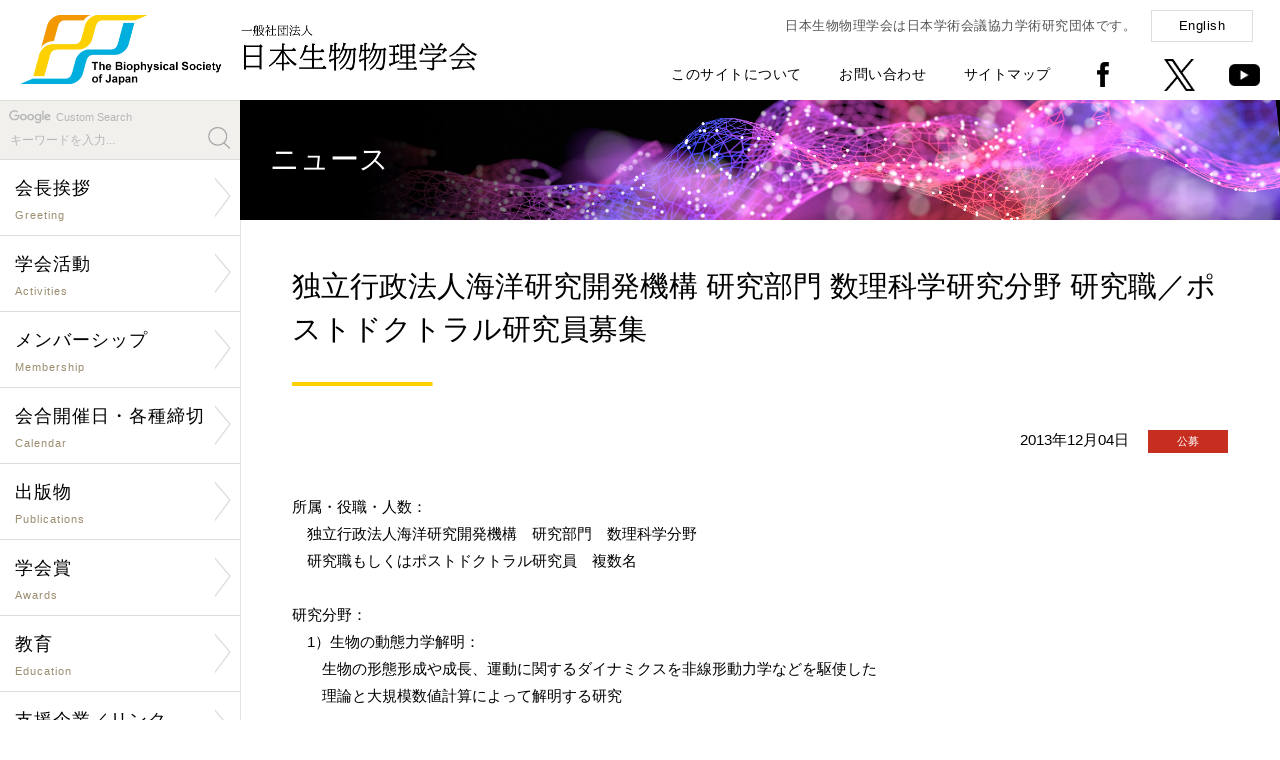

--- FILE ---
content_type: text/html; charset=UTF-8
request_url: https://biophys.jp/news/lib/newsshow.php/2593
body_size: 6351
content:
<!DOCTYPE html PUBLIC "-//W3C//DTD XHTML 1.0 Transitional//EN" "http://www.w3.org/TR/xhtml1/DTD/xhtml1-transitional.dtd">
<html xmlns="http://www.w3.org/1999/xhtml" xml:lang="ja" lang="ja">
<head>
<meta http-equiv="X-UA-Compatible" content="IE=Edge" />
<meta http-equiv="Content-Type" content="text/html; charset=utf-8" />
<meta http-equiv="Imagetoolbar" content="no" />
<meta name="description" content="" />
<meta name="keywords" content="" />
<meta name="copyright" content="Copyright(c) The Biophysical Society of Japan. All rights reserved." />
<meta name="viewport" content="width=device-width,initial-scale=1.0,minimum-scale=1.0" />
<meta name="format-detection" content="telephone=no" />
<meta name="robots" content="index,follow" />

<meta property="og:type" content="article">
<meta property="og:app_id" content="1053040482185985">
<meta property="og:title" content='独立行政法人海洋研究開発機構 研究部門 数理科学研究分野 研究職／ポストドクトラル研究員募集'>
<meta property="og:description" content='所属・役職・人数：　独立行政法人海洋研究開発機構　研究部門　数理科学分野　研究職もしくはポストドクトラル研究員　複数名研究分野：　1）生物の動態力学解明：　　生物の形態形成や成長、運動に関するダイナミクスを非線形動力学などを駆使した　　理論と大規模数値計算によって解明する研究　2）生物の進化または生態系の環境応答に関する数理モデル構築と数値シミュレー　ション：　　生物の多細胞・異種細胞相互作用による爆発的多様性発現による進化過程解明、ま　　たは地球環境変動と生態系の相互作用解明のための数理モデル構築と数値シミュレ　　ーションを行う研究　3）極限環境下における流体挙動解析：　　深海や海底下の熱水移動や固体の流動、生体内の流体の運動など、温度、圧力、空　　間に関する極限環境下でのものの流れについての解析を行う研究　4）非線形動力と地球物理学・地質学の融合：　　非線形動力学の宝庫と言われる地球物理学・地質学的現象に対する数理・物理学的　　研究 応募資格：【研究職】　上記研究分野1）、2）、3）、4）の業務に関連する分野の博士号取得者。【ポストドクトラル研究員】　上記業務を遂行可能な関連分野の博士号取得者（採用日までに取得見込みのものを　含む）。採用日において博士号取得5年以内であること。　応募者は上記研究テーマの（1）～（4）いずれにかに従事することとし、それぞれ　研究テーマの推進に必要な、物理、生物物理、流体力学、地球物理学、地質学、非線　形動力学、計算物理学などに精通していること。　※国籍・性別を問いません。　※海洋研究開発機構では、全ての職員の雇用に関し男女平等の理念を持っております。応募締切：　　2013年12月27日（金）必着※詳細は、本ページ最下部URLをご覧ください。問合先：　独立行政法人海洋研究開発機構　人事部　人事第2課　'>
<meta property="og:url" content="https://www.biophys.jp/news/lib/newsshow.php/2593">
<meta name="twitter:card" content="summary" />
<meta property="og:image" content="https://www.biophys.jp/includes/images/logo_mark_200200.png">

<link rel="shortcut icon" href="/favicon.ico" />
<link rel="stylesheet" type="text/css" href="/includes/css/style.css?0811" media="all" />
<link rel="stylesheet" type="text/css" href="/includes/css/hover-min.css" media="all" />
<link rel="stylesheet" type="text/css" href="/includes/css/drawer.css" media="all" />
<link rel="stylesheet" type="text/css" href="/includes/font-awesome/css/font-awesome.min.css" media="all" />
<link rel="stylesheet" type="text/css" href="/includes/css/lightcase.css">
<script type="text/javascript" src="/includes/js/jquery-1.11.1.min.js"></script>
<script type="text/javascript" src="/includes/js/iscroll.js"></script>
<script type="text/javascript" src="/includes/js/drawer.min.js"></script>
<script type="text/javascript" src="/includes/js/scripts.js"></script>
<script type="text/javascript" src="https://unpkg.com/ionicons@4.2.4/dist/ionicons.js"></script>
<script src="/includes/js/lightcase.js"></script>
<script type="text/javascript">
jQuery(document).ready(function($) {
 $('a[data-rel^=lightcase]').lightcase();
});
</script>
<!--[if lte IE 8]>
<script type="text/javascript" src="/includes/js/html5shiv.min.js"></script>
<![endif]-->
<title>ニュース | 一般社団法人 日本生物物理学会</title>
</head>

<body class="drawer drawer--right">

<!--[if !IE]><!-->
<button type="button" class="drawer-toggle drawer-hamburger">
	<span class="sr-only">Toggle Navigation</span>
	<span class="drawer-hamburger-icon"></span>
	<p class="mt20">MENU</p>
</button>

<nav class="drawer-nav">
<div id="drawer">
	<h1><a href="/index.php"><img src="/includes/images/logo_mark.png" alt="一般社団法人 日本生物物理学会" title="一般社団法人 日本生物物理学会" /></a></h1>
	<div>
	<form id="cse-search-box" action="https://google.com/cse">
	<p>Custom Search</p>
	<input type="hidden" name="cx" value="007773136672685812860:rblwwbzuhd8" />
	<input type="hidden" name="ie" value="UTF-8" />
	<input type="text" name="q" size="31" placeholder="キーワードを入力..." />
	<input type="submit" name="sa"  value="" id="search_button" />
	</form>
		<dl>
			<dd><a href="/org/org01.html">会長挨拶</a></dd>
			<dd><a href="/org/org.html">学会活動</a></dd>
			<dd><a href="/mem/mem.html">メンバーシップ</a></dd>
			<dd><a href="/cal/cal.html">会合開催日・各種締切</a></dd>
			<dd><a href="/pub/pub.html">出版物</a></dd>
			<dd><a href="/award/award.html">学会賞</a></dd>
			<dd><a href="/edu/edu.html">教育</a></dd>
			<dd><a href="/sup/sup.html">支援企業／リンク</a></dd>
			<dd><a href="/biophysics_and_physicobiology.html">「BPPB」誌</a></dd>
			<dd><a href="/pub/pub01.html">「生物物理」誌</a></dd>
			
		</dl>
		<dl>
			<dd><a href="https://www.e-naf.jp/BSJ/member/login.php" target="_blank">学会会員ページ</a></dd>
			<dd><a href="https://www.aeplan.co.jp/bsj2018/" target="_blank">年会ウェブサイト</a></dd>
            !--<dd><a href="" target="_blank">生物物理ビデオアーカイブ</a></dd--><!--20240913 videoページへのリンク削除-->
			<dd><a href="/highschool/" target="_blank">生物物理学について</a></dd>
			<dd><a href="/about_site.html">このサイトについて</a></dd>
			<dd><a href="/contact.html">お問い合わせ</a></dd>
			<dd><a href="/sitemap.html">サイトマップ</a></dd>
			<dd><a href="/index-e.html">English</a></dd>
		</dl>
	</div>
	<p>〒602-8048 京都府京都市上京区下立売通小川東入<br />
		Tel: <span data-action="call" data-tel="0754153661">075-415-3661</span>　Fax: 075-415-3662<br />
		Mail: <img src="/includes/images/mail_address_s.png" alt="" title="" style="width:110px;vertical-align:middle;" /></p>
	<address>Copyright(c) The Biophysical Society of Japan.<br />All rights reserved.</address>
</div>
</nav>
<!--<![endif]-->

<section>

<div id="header">
	<h1 class="pc"><a href="/index.php" class="button"><img src="/includes/images/logo.png" alt="一般社団法人 日本生物物理学会" title="一般社団法人 日本生物物理学会" /></a></h1>
	<h1 class="sp"><a href="/index.php" class="button"><img src="/includes/images/logo_s.png" alt="一般社団法人 日本生物物理学会" title="一般社団法人 日本生物物理学会" /></a></h1>
	<div id="global_menu">
		<p>日本生物物理学会は日本学術会議協力学術研究団体です。<a href="/index-e.html" class="boxbutton">English</a></p>
		<ul>
			<li><a href="/about_site.html">このサイトについて</a></li>
			<li><a href="/contact.html">お問い合わせ</a></li>
			<li><a href="/sitemap.html">サイトマップ</a></li>
			<li><a href="https://www.facebook.com/biophys.jp" target="_new" class="button"><img src="/includes/images/icon_facebook.png" alt="facebook" title="facebook" /></a></li>
			<li><a href="https://twitter.com/bpsjp" target="_new" class="button"><img src="/includes/images/icon_twitter.png" alt="Twitter" title="Twitter" /></a></li>
			<li><a href="https://www.youtube.com/@TheBiophysicalSocietyofJapan" target="_new" class="button"><img src="/includes/images/icon_youtube.png" alt="youtube" title="youtube" /></a></li>
		</ul>
	</div>
</div>

<div id="body">

<div id="contents_left">
	<div id="menu">
	<form id="cse-search-box" action="https://google.com/cse">
	<p>Custom Search</p>
	<input type="hidden" name="cx" value="007773136672685812860:rblwwbzuhd8" />
	<input type="hidden" name="ie" value="UTF-8" />
	<input type="text" name="q" size="31" placeholder="キーワードを入力..." />
	<input type="submit" name="sa"  value="" id="search_button" />
	</form>
	<ul class="nav">
        <li><a href="/org/org01.html" class="arrow"><span>会長挨拶<small>Greeting</small></span></a></li>

		<li><a href="/org/org.html" class="arrow"><span>学会活動<small>Activities</small></span></a>
            <ul><li><a href="/org/org02.html">定款</a></li>
                <li><a href="/org/org03.html">組織・委員</a></li>
                <li><a href="/org/org07.html">公告・情報公開</a></li>
                <li><a href="/org/org04.html">歴史・名誉会員</a></li>
                <li><a href="/org/org06.html">男女共同参画・<br />若手支援検討活動</a></li>
                <li><a href="https://www.icbbs2026.org/" target="_new">年会<br />ウェブサイト</a></li>
                <li><a href="/ann/ann02.html">年会情報　一覧</a></li>
                <li><a href="/link/link04.html">若手の会および支部への支援</a></li>
                <li><a href="/subgroup/subgroup01.html">「サブグループ」支援制度</a></li>
                <li><a href="/cop/cop01.html">国際学会連携</a></li>
                <li><a href="/cop/cop02.html">国内学会連携</a></li></ul></li>

		<li><a href="/mem/mem.html" class="arrow"><span>メンバーシップ<small>Membership</small></span></a>
            <ul><li><a href="https://clara-nacos.com/bsj/login" target="_new">学会会員ページ</a></li>
                <li><a href="/mem/mem01.html">入退会・休会・変更</a></li>
                <li><a href="/mem/mem02.html">特許の取り扱い</a></li>
                <li><a href="/mem/mem03.html">研究助成金・賞</a></li></ul></li>

		<li><a href="/cal/cal.html" class="arrow"><span>会合開催日・各種締切<small>Calendar</small></span></a>
            <ul><li><a href="/cal/cal01.php">学術的会合開催日</a></li>
                <li><a href="/cal/cal02.php">研究助成・賞の締切</a></li>
                <li><a href="/cal/cal03.php">公募の締切</a></li></ul></li>

		<li><a href="/pub/pub.html" class="arrow"><span>出版物<small>Publications</small></span></a>
            <ul><li><a href="/pub/pub01.html">邦文誌「生物物理」</a></li>
            	<li><a href="/biophysics_and_physicobiology.html" target="_new">欧文誌「BPPB」</a></li>
                <li><a href="/news/lib/newsshow.php/6992">教科書出版支援</a></li>
                <li><a href="/pub/pub03.html">他の出版物</a></li>
                <li><a href="/pub/pub05.html">新技術紹介</a></li>
                <li><a href="/pub/pub06.html">魅力的な英文要旨をめざして</a></li>
                <li><a href="/pub/pub04.html">著作権と転載について</a></li></ul></li>

		<li><a href="/award/award.html" class="arrow"><span>学会賞<small>Awards</small></span></a>
            <ul><li><a href="/award/award01.html">BPPB論文賞</a></li>
            	<li><a href="/award/award02.html">BPPB Editors' Choice Award</a></li>
                <li><a href="/ann/ann01.html">若手奨励賞</a></li>
                <li><a href="/ann/ann01_11.html">学生発表賞</a></li></ul></li>

		<li><a href="/edu/edu.html" class="arrow"><span>教育<small>Education</small></span></a>
            <ul><li><a href="/org/org08.html">小中高への講師派遣</a></li>
            	<li><a href="/org/org08_list.html">小中高への講師派遣一覧</a></li>
                <li><a href="/highschool/" target="_new">生物物理学について</a></li></ul></li>

		<li><a href="/sup/sup.html" class="arrow"><span>支援企業／リンク<small>Sponsor/Link</small></span></a>
            <ul><li><a href="/sup/sup01.html">賛助会員</a></li>
                <li><a href="/sponsor/list.html">広告</a></li>
                <li><a href="/sponsor/blog/findentry.php/1001">活動支援企業からのお知らせ</a></li>
                <li><a href="/sup/sup02.html">支援企業による広告記事</a></li>
                <li><a href="/link/link01.html">生物物理学に関係する<br />研究室へのリンク</a></li>
                <li><a href="/link/link02.html">国内学会へのリンク</a></li>
                <li><a href="/link/link03.html">公的機関などへのリンク</a></li>
                <li><a href="/sup/sup03.html">海外組織へのリンク</a></li></ul></li>
	</ul>
	
	<h4 style="background:#fdd000; padding:5px 10px; margin-top:30px; font-size:90%;"><a style="color: rgb(0, 0, 0);" href="https://www.biophys.jp/news/lib/newsshow.php/6501" target="_new">消費税の取扱いについて</a></h4>
	<h4 style="background:#fdd000; padding:5px 10px; margin-top:30px; font-size:90%;"><a style="color: rgb(0, 0, 0);" href="https://www.biophys.jp/news/lib/newsshow.php/5505" target="_new">ロシアによるウクライナへの軍事的侵攻に関する声明文</a></h4>
	
	<p class="mt30"><a href="/video/" target="_new" class="button"><img src="/includes/images/video-archive.jpg" alt="Biophysics Video Archive" title="Biophysics Video Archive" /></a></p>
	<p class="mt30"><a href="/dl/biophysics/dispatch_poster.pdf" target="_new" class="button"><img src="/includes/images/dispatch_poster.jpg" alt="講師派遣ポスター" title="講師派遣ポスター" /></a></p>
	
</div>

<div id="paid-publicity">
	<h4>男女共同参画学協会連絡会</h4>
	<dl>
		<dt><a href="https://www.djrenrakukai.org/unconsciousbias/index.html" target="_new">無意識のバイアスコーナー</a></dt>
	</dl>
</div>

<div id="paid-publicity">
	<h4><a href="/sup/sup02.html">支援企業による広告記事</a></h4>
	<dl>
		<dd>ソーラボジャパン株式会社</dd>
		<dt><a href="/dl/sup/thorlabs12.pdf" target="_new">CAD を使って光学装置を設計してみよう
			<ion-icon name="md-arrow-forward"></ion-icon></a></dt>
		<dd class="source">「生物物理」2025年10月号</dd>
	</dl>
	<dl>
		<dd>ソーラボジャパン株式会社</dd>
		<dt><a href="/dl/sup/thorlabs11.pdf" target="_new">次世代2光子顕微鏡―小型化がもたらす新たな可能性
			<ion-icon name="md-arrow-forward"></ion-icon></a></dt>
		<dd class="source">「生物物理」2024年10月号</dd>
	</dl>
	<dl>
		<dd>ソーラボジャパン株式会社</dd>
		<dt><a href="/dl/sup/thorlabs10.pdf" target="_new">サイエンティフィックカメラと周辺機器の同期
			<ion-icon name="md-arrow-forward"></ion-icon></a></dt>
		<dd class="source">「生物物理」2023年10月号</dd>
	</dl>
	<dl>
		<dd>ソーラボジャパン株式会社</dd>
		<dt><a href="/dl/sup/thorlabs09.pdf" target="_new">顕微鏡のリノベーション ~ 顕微鏡ポートを活用した光学系の導入
			<ion-icon name="md-arrow-forward"></ion-icon></a></dt>
		<dd class="source">「生物物理」2022年12月号</dd>
	</dl>
</div>
</div>

<div id="contents_right">
<div class="contents">

<div id="main-visual_lower"><h1>ニュース</h1></div>

<div class="contents_inner">

<h2>独立行政法人海洋研究開発機構 研究部門 数理科学研究分野 研究職／ポストドクトラル研究員募集</h2><p class="date">2013年12月04日 <span class="icon icon_award">公募</span></p><p>所属・役職・人数：<br />　独立行政法人海洋研究開発機構　研究部門　数理科学分野<br />　研究職もしくはポストドクトラル研究員　複数名<br /><br />研究分野：<br />　1）生物の動態力学解明：<br />　　生物の形態形成や成長、運動に関するダイナミクスを非線形動力学などを駆使した<br />　　理論と大規模数値計算によって解明する研究<br /><br />　2）生物の進化または生態系の環境応答に関する数理モデル構築と数値シミュレー<br />　ション：<br />　　生物の多細胞・異種細胞相互作用による爆発的多様性発現による進化過程解明、ま<br />　　たは地球環境変動と生態系の相互作用解明のための数理モデル構築と数値シミュレ<br />　　ーションを行う研究<br /><br />　3）極限環境下における流体挙動解析：<br />　　深海や海底下の熱水移動や固体の流動、生体内の流体の運動など、温度、圧力、空<br />　　間に関する極限環境下でのものの流れについての解析を行う研究<br /><br />　4）非線形動力と地球物理学・地質学の融合：<br />　　非線形動力学の宝庫と言われる地球物理学・地質学的現象に対する数理・物理学的<br />　　研究 <br /><br />応募資格：<br />【研究職】<br />　上記研究分野1）、2）、3）、4）の業務に関連する分野の博士号取得者。<br /><br />【ポストドクトラル研究員】<br />　上記業務を遂行可能な関連分野の博士号取得者（採用日までに取得見込みのものを<br />　含む）。採用日において博士号取得5年以内であること。<br /><br />　応募者は上記研究テーマの（1）～（4）いずれにかに従事することとし、それぞれ<br />　研究テーマの推進に必要な、物理、生物物理、流体力学、地球物理学、地質学、非線<br />　形動力学、計算物理学などに精通していること。<br /><br />　※国籍・性別を問いません。<br />　※海洋研究開発機構では、全ての職員の雇用に関し男女平等の理念を持っております。<br /><br />応募締切：　<br />　2013年12月27日（金）必着<br /><br />※詳細は、本ページ最下部URLをご覧ください。<br /><br />問合先：<br />　独立行政法人海洋研究開発機構　人事部　人事第2課　<br /><br /><br>Email: <a href="mailto:rsd-jinji(at)jamstec.go.jp">rsd-jinji(at)jamstec.go.jp</a><br>
<small>迷惑メール対策のため、メールアドレスの(at)を@に置き換えてください。 (Please use at sign instead of (at).)</small><br>
<br>URL: <a href="http://www.jamstec.go.jp/recruit/details/ifree20131227_2.html" target="_blank">http://www.jamstec.go.jp/recruit/details/ifree20131227_2.html</a><br>
</p>
<br />

	<div id="fb-root"></div>

	<table>
	<tr>
		<td>
			<script>(function(d, s, id) {
			var js, fjs = d.getElementsByTagName(s)[0];
			if (d.getElementById(id)) return;
			js = d.createElement(s); js.id = id;
			js.src = "//connect.facebook.net/ja_JP/sdk.js#xfbml=1&version=v2.6";
			fjs.parentNode.insertBefore(js, fjs);
			}(document, 'script', 'facebook-jssdk'));</script>

			<div class="fb-share-button" data-href="https://www.biophys.jp/news/lib/newsshow.php/2593" data-layout="button" data-size="large"><a target="_blank" href="https://www.facebook.com/sharer/sharer.php?u=https%3A%2F%2Fwww.biophys.jp%2Fnews%2Flib%2Fnewsshow.php%2F2593&amp;src=sdkpreparse" class="fb-xfbml-parse-ignore">シェア</a></div>
		</td>
		<td>
			<a href="https://twitter.com/share?ref_src=twsrc%5Etfw" class="twitter-share-button" data-text='独立行政法人海洋研究開発機構 研究部門 数理科学研究分野 研究職／ポストドクトラル研究員募集' data-show-count="false" data-size="large"><img src="https://www.biophys.jp/includes/images/logo_mark_200200.png" alt="Twitter" style="display:none"></a>
			<script async src="https://platform.twitter.com/widgets.js" charset="utf-8"></script>
		</td>
	</table>

</div><!-- .contents_inner end -->

<hr class="mt70" />
<p class="text_center mt50"><a href="javascript:history.back();" class="boxbutton w250">前のページに戻る<ion-icon name="md-arrow-back" class="left"></ion-icon></a></p>

<div id="footer">
	<div id="pagetop"><a href="#top" class="button"><img src="/includes/images/pagetop.png" alt="ページの先頭へ" title="ページの先頭へ" /></a></div>
	<div id="footer_left">
		<h4><a href="/index.php"><img src="/includes/images/logo.png" alt="一般社団法人 日本生物物理学会" title="一般社団法人 日本生物物理学会" /></a></h4>
		<p>〒602-8048 京都府京都市上京区下立売通小川東入<br /><!--大阪府吹田市山田丘1-3 <br class="sp" />大阪大学大学院生命機能研究科内-->
			Tel: <span data-action="call" data-tel="0754153661">075-415-3661</span>　Fax: 075-415-3662<br />
			Mail: <img src="/includes/images/mail_address_s.png" alt="" title="" style="width:110px;vertical-align:middle;" /></p>
	</div>
	<div id="footer_right">
		<ul class="pc">
			<li><a href="/index.php">Home</a></li>
			<li><a href="/about_site.html">このサイトについて</a></li>
			<li><a href="/contact.html">お問い合わせ</a></li>
			<li><a href="/sitemap.html">サイトマップ</a></li>
		</ul>
		<ul>
			<li><a href="https://www.facebook.com/biophys.jp" target="_new" class="button"><img src="/includes/images/icon_facebook.png" alt="facebook" title="facebook" /></a></li>
			<li><a href="https://twitter.com/bpsjp" target="_new" class="button"><img src="/includes/images/icon_twitter.png" alt="Twitter" title="Twitter" /></a></li>
		</ul>
		<address>Copyright(c) The Biophysical Society of Japan. All rights reserved.</address>
	</div>
</div>

</div><!-- .contents end -->
</div><!-- #contents_right end -->
</div><!-- #body end -->

</section>
<div class="fb-quote"></div>
</body>
</html>
